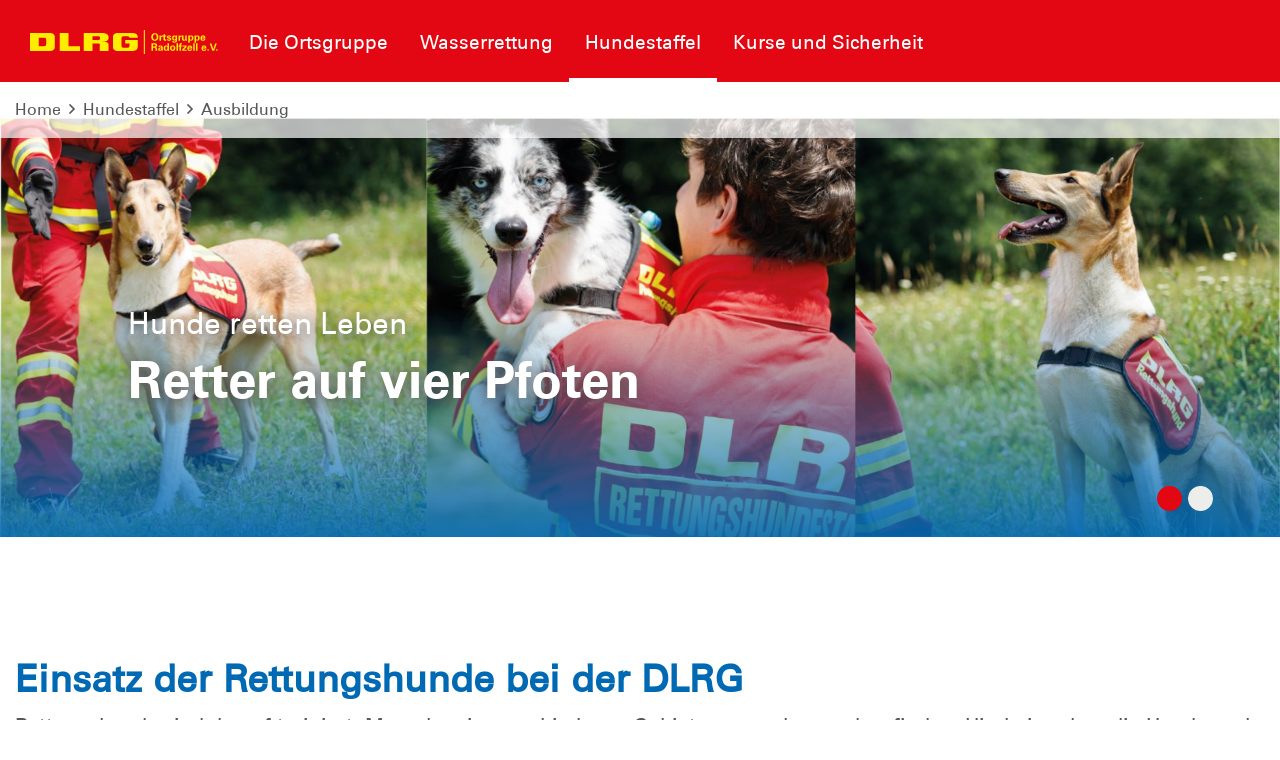

--- FILE ---
content_type: text/html; charset=utf-8
request_url: https://radolfzell.dlrg.de/hundestaffel/ausbildung/
body_size: 7815
content:
<!DOCTYPE html>
<html dir="ltr" lang="de-DE">
<head>

<meta charset="utf-8">
<!-- 
	Design and Development
		Jenko Sternberg Design GmbH
		Siedlerweg 18 / 38173 Apelnstedt
		web: www.jenkosternberg.de / email: info@jsdesign.de
		fon: +49 (0) 5333 94 77-10 / fax: +49 (0) 5333 94 77-44
	
	Development
	    DLRG Arbeitskreis IT
	    Im Niedernfeld 1-3
	    31542 Bad Nenndorf
	    web: dlrg.net / support: hilfe.dlrg.net

	This website is powered by TYPO3 - inspiring people to share!
	TYPO3 is a free open source Content Management Framework initially created by Kasper Skaarhoj and licensed under GNU/GPL.
	TYPO3 is copyright 1998-2026 of Kasper Skaarhoj. Extensions are copyright of their respective owners.
	Information and contribution at https://typo3.org/
-->



<title>Ausbildung | DLRG Ortsgruppe Radolfzell e.V.</title>
<meta name="generator" content="TYPO3 CMS" />
<meta name="twitter:card" content="summary" />


<link rel="stylesheet" href="/global/layout/2019/css/stamm.css?1768141705" media="all">
<link rel="stylesheet" href="/typo3temp/assets/css/7015c8c4ac5ff815b57530b221005fc6.css?1697920404" media="all">






<meta name="viewport" content="width=device-width, initial-scale=1.0, maximum-scale=2.0, minimum-scale=1.0, user-scalable=yes" /><!-- Page-ID:488365-->

        
                <link rel="shortcut icon" href="https://api.dlrg.net/logo/v1/stammverband/favicon?size=196&line1=Ortsgruppe&line2=Radolfzell+e.V." sizes="196x196">
                <link rel="shortcut icon" href="https://api.dlrg.net/logo/v1/stammverband/favicon?size=32&line1=Ortsgruppe&line2=Radolfzell+e.V." sizes="32x32">
                <link rel="shortcut icon" href="https://api.dlrg.net/logo/v1/stammverband/favicon?size=16&line1=Ortsgruppe&line2=Radolfzell+e.V." sizes="16x16">
                <link rel="apple-touch-icon" href="https://api.dlrg.net/logo/v1/stammverband/favicon?size=180&line1=Ortsgruppe&line2=Radolfzell+e.V." sizes="180x180">
                <link rel="apple-touch-icon" href="https://api.dlrg.net/logo/v1/stammverband/favicon?size=167&line1=Ortsgruppe&line2=Radolfzell+e.V." sizes="167x167">
                <link rel="apple-touch-icon" href="https://api.dlrg.net/logo/v1/stammverband/favicon?size=152&line1=Ortsgruppe&line2=Radolfzell+e.V." sizes="152x152">
                <meta name="msapplication-square70x70logo" content="https://api.dlrg.net/logo/v1/stammverband/favicon?size=70&line1=Ortsgruppe&line2=Radolfzell+e.V.">
                <meta name="msapplication-square150x150logo" content="https://api.dlrg.net/logo/v1/stammverband/favicon?size=150&line1=Ortsgruppe&line2=Radolfzell+e.V.">
                <meta name="msapplication-wide310x150logo" content="https://api.dlrg.net/logo/v1/stammverband/favicon?size=310&line1=Ortsgruppe&line2=Radolfzell+e.V.">
                <meta name="msapplication-square310x310logo" content="https://api.dlrg.net/logo/v1/stammverband/favicon?size=310&line1=Ortsgruppe&line2=Radolfzell+e.V.">
            

        
        <link rel="preload" href="/global/layout/2019/font/dlrg_regular.woff2" as="font" type="font/woff2" crossorigin>
        <link rel="preload" href="/global/layout/2019/font/dlrg_bold.woff2" as="font" type="font/woff2" crossorigin>
        <link rel="preload" href="/global/layout/2019/fontawesome/fa-solid-900.woff2" as="font" type="font/woff2" crossorigin>
        







    
<link rel="canonical" href="https://radolfzell.dlrg.de/hundestaffel/ausbildung/"/>
</head>
<body id="master">




<div class="page"><section class="teaser"><header id="main-header"><div class="metaNav clearfix" id="metamenu"><div class="container"><nav class="navbar navbar-expand-lg float-right"><ul class="navbar-nav mr-auto"></ul></nav></div></div><div class="container-fluid"><div class="container mainnav"><nav class="navbar navbar-expand-lg"><a class="navbar-brand" href="/"><img alt="" height="54" src="https://api.dlrg.net/logo/v1/stammverband/svg?line1=Ortsgruppe&amp;line2=Radolfzell+e.V." width="auto"></a><button aria-controls="navbarMainMenu" aria-expanded="false" aria-label="Toggle navigation" class="navbar-toggler" data-target="#navbarMainMenu" data-toggle="collapse" type="button"><span class="navbar-toggler-icon"></span></button><div class="collapse navbar-collapse" id="navbarMainMenu"><ul class="navbar-nav mr-auto"><li class="nav-item"><a class="nav-link" href="/die-ortsgruppe/"  title="Die Ortsgruppe"><p>Die Ortsgruppe</p></a><div class="navhover" style="display: none;"><div class="flex"><div class="subnavleft"><div class="image" style="background-image: url(/global/layout/2019/images/typo3/menu.jpg); background-repeat: no-repeat; background-size: auto 250px; width: 100%; height: 250px;"><div class="subnavTextBox"><span>Informiere dich!</span><p>
            Was die <b>DLRG</b> dir bietet
        </p></div></div><span class="title">Webmaster</span><p><i class="fa fa-envelope mr-2"></i><a class="email" href="mailto:webmaster@radolfzell.dlrg.de">
                    webmaster@radolfzell.dlrg.de
                </a></p></div><ul aria-labelledby="navbarDropdown" class="level2 subnav1"><li class="nav-item"><a class="dropdown-item" href="/die-ortsgruppe/vorstand/"  title="Vorstand"><p>Vorstand</p></a></li><li class="nav-item"><a class="dropdown-item" href="/die-ortsgruppe/mitgliedschaft/"  title="Mitgliedschaft"><p>Mitgliedschaft</p></a></li><li class="nav-item"><a class="dropdown-item" href="https://bez-bodensee-konstanz.dlrg.de/einsatztagebuch/einsatzliste/" target="_blank" rel="noopener noreferrer" title="Einsatz"><p>Einsatz</p></a></li><li class="nav-item"><a class="dropdown-item" href="/mitmachen/jugend/"  title="Jugend"><p>Jugend</p><span><i class="far fa-plus"></i></span></a><ul aria-labelledby="navbarDropdown" class="level3"><li class="nav-item"><a class="dropdown-item" href="/mitmachen/jugend/jugend-vorstand/"  title="Jugend-Vorstand"><p>Jugend-Vorstand</p></a></li><li class="nav-item"><a class="dropdown-item" href="/mitmachen/jugend/training/"  title="Training"><p>Training</p></a></li><li class="nav-item"><a class="dropdown-item" href="/mitmachen/jugend/aktivitaeten/"  title="Aktivitäten"><p>Aktivitäten</p></a></li></ul></li><li class="nav-item"><a class="dropdown-item" href="/die-ortsgruppe/jugend-einsatz-team/"  title="Jugend-Einsatz-Team"><p>Jugend-Einsatz-Team</p></a></li><li class="nav-item"><a class="dropdown-item" href="/ueber-uns/links/"  title="Links"><p>Links</p></a></li><li class="nav-item"><a class="dropdown-item" href="/ueber-uns/sponsoren/"  title="Sponsoren"><p>Sponsoren</p></a></li><li class="nav-item"><a class="dropdown-item" href="/spenden-und-unterstuetzung/"  title="Spenden und Unterstützung"><p>Spenden und Unterstützung</p></a></li><li class="nav-item"><a class="dropdown-item" href="/die-ortsgruppe/termine/"  title="Termine"><p>Termine</p></a></li><li class="nav-item"><a class="dropdown-item" href="/seeschwimmen/"  title="Seeschwimmen"><p>Seeschwimmen</p><span><i class="far fa-plus"></i></span></a><ul aria-labelledby="navbarDropdown" class="level3"><li class="nav-item"><a class="dropdown-item" href="/seeschwimmen/archiv/"  title="Archiv"><p>Archiv</p></a></li></ul></li></ul></div></div></li><li class="nav-item"><a class="nav-link" href="/wasserrettung/"  title="Wasserrettung"><p>Wasserrettung</p></a><div class="navhover" style="display: none;"><div class="flex"><div class="subnavleft"><div class="image" style="background-image: url(/global/layout/2019/images/typo3/menu.jpg); background-repeat: no-repeat; background-size: auto 250px; width: 100%; height: 250px;"><div class="subnavTextBox"><span>Informiere dich!</span><p>
            Was die <b>DLRG</b> dir bietet
        </p></div></div><span class="title">Webmaster</span><p><i class="fa fa-envelope mr-2"></i><a class="email" href="mailto:webmaster@radolfzell.dlrg.de">
                    webmaster@radolfzell.dlrg.de
                </a></p></div><ul aria-labelledby="navbarDropdown" class="level2 subnav1"><li class="nav-item"><a class="dropdown-item" href="/wasserrettung/rettungsboote/"  title="Rettungsboote"><p>Rettungsboote</p></a></li><li class="nav-item"><a class="dropdown-item" href="/wasserrettung/fahrzeuge/"  title="Fahrzeuge"><p>Fahrzeuge</p></a></li><li class="nav-item"><a class="dropdown-item" href="/wasserrettung/wachstationen/"  title="Wachstationen"><p>Wachstationen</p></a></li><li class="nav-item"><a class="dropdown-item" href="/wasserrettung/wachplan/"  title="Wachplan"><p>Wachplan</p></a></li></ul></div></div></li><li class="nav-item"><a class="nav-link selected" href="/hundestaffel/"  title="Hundestaffel"><p>Hundestaffel</p></a><div class="navhover" style="display: none;"><div class="flex"><div class="subnavleft"><div class="image" style="background-image: url(/global/layout/2019/images/typo3/menu.jpg); background-repeat: no-repeat; background-size: auto 250px; width: 100%; height: 250px;"><div class="subnavTextBox"><span>Informiere dich!</span><p>
            Was die <b>DLRG</b> dir bietet
        </p></div></div><span class="title">Webmaster</span><p><i class="fa fa-envelope mr-2"></i><a class="email" href="mailto:webmaster@radolfzell.dlrg.de">
                    webmaster@radolfzell.dlrg.de
                </a></p></div><ul aria-labelledby="navbarDropdown" class="level2 subnav1"><li class="nav-item"><a class="dropdown-item" href="/hundestaffel/unser-team/"  title="Unser Team"><p>Unser Team</p></a></li><li class="nav-item"><a class="dropdown-item selected" href="/hundestaffel/ausbildung/"  title="Ausbildung"><p>Ausbildung</p></a></li><li class="nav-item"><a class="dropdown-item" href="/hundestaffel/training/"  title="Training"><p>Training</p></a></li><li class="nav-item"><a class="dropdown-item" href="/hundestaffel/veranstaltungen/"  title="Veranstaltungen"><p>Veranstaltungen</p></a></li></ul></div></div></li><li class="nav-item"><a class="nav-link" href="/kurse-und-sicherheit/"  title="Kurse und Sicherheit"><p>Kurse und Sicherheit</p></a><div class="navhover" style="display: none;"><div class="flex"><div class="subnavleft"><div class="image" style="background-image: url(/global/layout/2019/images/typo3/menu.jpg); background-repeat: no-repeat; background-size: auto 250px; width: 100%; height: 250px;"><div class="subnavTextBox"><span>Informiere dich!</span><p>
            Was die <b>DLRG</b> dir bietet
        </p></div></div><span class="title">Webmaster</span><p><i class="fa fa-envelope mr-2"></i><a class="email" href="mailto:webmaster@radolfzell.dlrg.de">
                    webmaster@radolfzell.dlrg.de
                </a></p></div><ul aria-labelledby="navbarDropdown" class="level2 subnav1"><li class="nav-item"><a class="dropdown-item" href="/kurse-und-sicherheit/anmeldung/"  title="Anmeldung"><p>Anmeldung</p><span><i class="far fa-plus"></i></span></a><ul aria-labelledby="navbarDropdown" class="level3"><li class="nav-item"><a class="dropdown-item" href="/kurse-und-sicherheit/anmeldung/teilnahmebedingungen/"  title="Teilnahmebedingungen"><p>Teilnahmebedingungen</p></a></li></ul></li><li class="nav-item"><a class="dropdown-item" href="/kurse-und-sicherheit/schwimmausbildung/"  title="Schwimmausbildung"><p>Schwimmausbildung</p></a></li><li class="nav-item"><a class="dropdown-item" href="/kurse-und-sicherheit/rettungsschwimmausbildung/"  title="Rettungsschwimmausbildung"><p>Rettungsschwimmausbildung</p></a></li><li class="nav-item"><a class="dropdown-item" href="/kurse-und-sicherheit/trainingszeiten/"  title="Trainingszeiten"><p>Trainingszeiten</p></a></li><li class="nav-item"><a class="dropdown-item" href="/kurse-und-sicherheit/baderegeln-und-eisregeln/"  title="Baderegeln und Eisregeln"><p>Baderegeln und Eisregeln</p></a></li></ul></div></div></li></ul></div><form class="form-inline normal"><a class="openCloseSearch" href="#"><i class="fa fa-search"></i></a></form></nav></div><div class="container mainnav mobilenav"><nav class="navbar navbar-expand-lg" id="navhead"><a class="navbar-brand" href="/"><img alt="" height="54" src="https://api.dlrg.net/logo/v1/stammverband/svg?line1=Ortsgruppe&amp;line2=Radolfzell+e.V." width="auto"></a><button aria-controls="navbarMainMenuMobile" aria-expanded="false" aria-label="Toggle navigation"
                            class="navbar-toggler" data-target="#navbarMainMenuMobile"
                            data-toggle="collapse" type="button"><span class="navbar-toggler-icon"></span></button><form class="form-inline normal"></form></nav><div class="collapse navbar-collapsed" id="navbarMainMenuMobile"><ul class="navbar-nav mr-auto"><li class="nav-item"><a class="nav-link" href="/die-ortsgruppe/"  title="Die Ortsgruppe"><p>Die Ortsgruppe</p></a><ul aria-labelledby="navbarDropdown" class="dropdown-menu level2"><li class="nav-item"><a class="dropdown-item back" href="#"><i class="fa fa-angle-left"></i> Zurück</a></li><li class="nav-item"><a class="dropdown-item" href="/die-ortsgruppe/vorstand/"  title="Vorstand"><p>Vorstand</p></a></li><li class="nav-item"><a class="dropdown-item" href="/die-ortsgruppe/mitgliedschaft/"  title="Mitgliedschaft"><p>Mitgliedschaft</p></a></li><li class="nav-item"><a class="dropdown-item" href="https://bez-bodensee-konstanz.dlrg.de/einsatztagebuch/einsatzliste/" target="_blank" rel="noopener noreferrer" title="Einsatz"><p>Einsatz</p></a></li><li class="nav-item"><a class="dropdown-item" href="/mitmachen/jugend/"  title="Jugend"><p>Jugend</p></a><ul aria-labelledby="navbarDropdown" class="level3"><li class="nav-item"><a class="dropdown-item back" href="#"><i class="fa fa-angle-left"></i> Zurück</a></li><li class="nav-item"><a class="dropdown-item" href="/mitmachen/jugend/jugend-vorstand/"  title="Jugend-Vorstand"><p>Jugend-Vorstand</p></a></li><li class="nav-item"><a class="dropdown-item" href="/mitmachen/jugend/training/"  title="Training"><p>Training</p></a></li><li class="nav-item"><a class="dropdown-item" href="/mitmachen/jugend/aktivitaeten/"  title="Aktivitäten"><p>Aktivitäten</p></a></li></ul><span><i class="fa fa-angle-right"></i></span></li></li><li class="nav-item"><a class="dropdown-item" href="/die-ortsgruppe/jugend-einsatz-team/"  title="Jugend-Einsatz-Team"><p>Jugend-Einsatz-Team</p></a></li><li class="nav-item"><a class="dropdown-item" href="/ueber-uns/links/"  title="Links"><p>Links</p></a></li><li class="nav-item"><a class="dropdown-item" href="/ueber-uns/sponsoren/"  title="Sponsoren"><p>Sponsoren</p></a></li><li class="nav-item"><a class="dropdown-item" href="/spenden-und-unterstuetzung/"  title="Spenden und Unterstützung"><p>Spenden und Unterstützung</p></a></li><li class="nav-item"><a class="dropdown-item" href="/die-ortsgruppe/termine/"  title="Termine"><p>Termine</p></a></li><li class="nav-item"><a class="dropdown-item" href="/seeschwimmen/"  title="Seeschwimmen"><p>Seeschwimmen</p></a><ul aria-labelledby="navbarDropdown" class="level3"><li class="nav-item"><a class="dropdown-item back" href="#"><i class="fa fa-angle-left"></i> Zurück</a></li><li class="nav-item"><a class="dropdown-item" href="/seeschwimmen/archiv/"  title="Archiv"><p>Archiv</p></a></li></ul><span><i class="fa fa-angle-right"></i></span></li></li></ul><span><i class="fa fa-angle-right"></i></span></li></li><li class="nav-item"><a class="nav-link" href="/wasserrettung/"  title="Wasserrettung"><p>Wasserrettung</p></a><ul aria-labelledby="navbarDropdown" class="dropdown-menu level2"><li class="nav-item"><a class="dropdown-item back" href="#"><i class="fa fa-angle-left"></i> Zurück</a></li><li class="nav-item"><a class="dropdown-item" href="/wasserrettung/rettungsboote/"  title="Rettungsboote"><p>Rettungsboote</p></a></li><li class="nav-item"><a class="dropdown-item" href="/wasserrettung/fahrzeuge/"  title="Fahrzeuge"><p>Fahrzeuge</p></a></li><li class="nav-item"><a class="dropdown-item" href="/wasserrettung/wachstationen/"  title="Wachstationen"><p>Wachstationen</p></a></li><li class="nav-item"><a class="dropdown-item" href="/wasserrettung/wachplan/"  title="Wachplan"><p>Wachplan</p></a></li></ul><span><i class="fa fa-angle-right"></i></span></li></li><li class="nav-item"><a class="nav-link selected" href="/hundestaffel/"  title="Hundestaffel"><p>Hundestaffel</p></a><ul aria-labelledby="navbarDropdown" class="dropdown-menu level2"><li class="nav-item"><a class="dropdown-item back" href="#"><i class="fa fa-angle-left"></i> Zurück</a></li><li class="nav-item"><a class="dropdown-item" href="/hundestaffel/unser-team/"  title="Unser Team"><p>Unser Team</p></a></li><li class="nav-item"><a class="dropdown-item selected" href="/hundestaffel/ausbildung/"  title="Ausbildung"><p>Ausbildung</p></a></li><li class="nav-item"><a class="dropdown-item" href="/hundestaffel/training/"  title="Training"><p>Training</p></a></li><li class="nav-item"><a class="dropdown-item" href="/hundestaffel/veranstaltungen/"  title="Veranstaltungen"><p>Veranstaltungen</p></a></li></ul><span><i class="fa fa-angle-right"></i></span></li></li><li class="nav-item"><a class="nav-link" href="/kurse-und-sicherheit/"  title="Kurse und Sicherheit"><p>Kurse und Sicherheit</p></a><ul aria-labelledby="navbarDropdown" class="dropdown-menu level2"><li class="nav-item"><a class="dropdown-item back" href="#"><i class="fa fa-angle-left"></i> Zurück</a></li><li class="nav-item"><a class="dropdown-item" href="/kurse-und-sicherheit/anmeldung/"  title="Anmeldung"><p>Anmeldung</p></a><ul aria-labelledby="navbarDropdown" class="level3"><li class="nav-item"><a class="dropdown-item back" href="#"><i class="fa fa-angle-left"></i> Zurück</a></li><li class="nav-item"><a class="dropdown-item" href="/kurse-und-sicherheit/anmeldung/teilnahmebedingungen/"  title="Teilnahmebedingungen"><p>Teilnahmebedingungen</p></a></li></ul><span><i class="fa fa-angle-right"></i></span></li></li><li class="nav-item"><a class="dropdown-item" href="/kurse-und-sicherheit/schwimmausbildung/"  title="Schwimmausbildung"><p>Schwimmausbildung</p></a></li><li class="nav-item"><a class="dropdown-item" href="/kurse-und-sicherheit/rettungsschwimmausbildung/"  title="Rettungsschwimmausbildung"><p>Rettungsschwimmausbildung</p></a></li><li class="nav-item"><a class="dropdown-item" href="/kurse-und-sicherheit/trainingszeiten/"  title="Trainingszeiten"><p>Trainingszeiten</p></a></li><li class="nav-item"><a class="dropdown-item" href="/kurse-und-sicherheit/baderegeln-und-eisregeln/"  title="Baderegeln und Eisregeln"><p>Baderegeln und Eisregeln</p></a></li></ul><span><i class="fa fa-angle-right"></i></span></li></li></ul></div></div></div><div class="breadcrumb-nav container-fluid position-absolute"><div class="container mw-100"><nav aria-label="breadcrumb"><ol class="float-left breadcrumb"><li class="breadcrumb-item"><a href="/">Home</a></li><li><i class="far fa-angle-right pl-2 pr-2"></i></li><li class="breadcrumb-item float-left"><a href="/hundestaffel/">Hundestaffel</a><li><li><i class="far fa-angle-right pl-2 pr-2"></i></li><li class="breadcrumb-item float-left"><a href="/hundestaffel/ausbildung/">Ausbildung</a><li></ol></nav></div></div></header><div class="container-fluid"><div class="carousel slide carousel-fade" data-ride="carousel" id="headerCarousel"><ol class="carousel-indicators"><li class="active" data-slide-to="0" data-target="#headerCarousel"></li><li class="" data-slide-to="1" data-target="#headerCarousel"></li></ol><div class="carousel-inner slider-100"><div class="carousel-item  active"><picture><source media="(max-width: 500px)" srcset="/fileadmin/groups/1010110/Hundestaffel/csm_Header_Hunde_retten_Leben_DLRG_Rettungshunde_5dfa190c79.jpg" /><source media="(max-width: 992px)" srcset="/fileadmin/groups/1010110/Hundestaffel/csm_Header_Hunde_retten_Leben_DLRG_Rettungshunde_5dfa190c79.jpg" /><source media="(max-width: 1500px)" srcset="/fileadmin/groups/1010110/Hundestaffel/csm_Header_Hunde_retten_Leben_DLRG_Rettungshunde_5dfa190c79.jpg" /><source srcset="/fileadmin/groups/1010110/Hundestaffel/csm_Header_Hunde_retten_Leben_DLRG_Rettungshunde_5dfa190c79.jpg" /><img src="/fileadmin/groups/1010110/Hundestaffel/csm_Header_Hunde_retten_Leben_DLRG_Rettungshunde_5dfa190c79.jpg" alt="" /></picture><div class="imgGradient"></div><div class="carousel-caption d-md-block"
                                         style="max-width:80%;"><p>Hunde retten Leben</p><p class="slideHeader">Retter auf vier Pfoten</p></div></div><div class="carousel-item "><picture><source media="(max-width: 500px)" srcset="/fileadmin/groups/1010110/Hundestaffel/csm_Divider_DLRG_Rettungshunde_Bodensee_ca5d3658ed.jpg" /><source media="(max-width: 992px)" srcset="/fileadmin/groups/1010110/Hundestaffel/csm_Divider_DLRG_Rettungshunde_Bodensee_ca5d3658ed.jpg" /><source media="(max-width: 1500px)" srcset="/fileadmin/groups/1010110/Hundestaffel/csm_Divider_DLRG_Rettungshunde_Bodensee_ca5d3658ed.jpg" /><source srcset="/fileadmin/groups/1010110/Hundestaffel/csm_Divider_DLRG_Rettungshunde_Bodensee_ca5d3658ed.jpg" /><img src="/fileadmin/groups/1010110/Hundestaffel/csm_Divider_DLRG_Rettungshunde_Bodensee_ca5d3658ed.jpg" alt="" /></picture><div class="imgGradient"></div><div class="carousel-caption d-md-block"
                                         style="max-width:80%;"><p></p><p class="slideHeader"></p></div></div></div></div></div></section><div class="sticky-contact sticky-seite sticky-animation"><div class="icon"><img alt="Kontakt" src="/global/layout/2019/images/contact-blue.svg"></div><div class="content"><div class="sticky"><div class="container-fluid"><div class="row no-gutters"><div class="col-12"><h3 class="headline redBox bgRed textYellow teaser">Nimm Kontakt auf</h3><p class="pl-4"> Vollständige Liste der Ansprechpartner der <strong>
                        DLRG Ortsgruppe Radolfzell e.V.
                        </strong> findest du hier .
                </p></div><div class="col-12  text-center pt-4 border-right"><a href="mailto:webmaster@radolfzell.dlrg.de"><div class="iconContent"><img alt="Kontakt-Icon" src="/global/layout/2019/images/envelope_blue.svg"></div><p class="textBlue">Kontakt</p></a><p class="">Schreib uns eine
                            <a href="mailto:webmaster@radolfzell.dlrg.de">
                                E-Mail
                            </a>
                            mit Fragen, Kommentaren oder Feedback.
                        </p></div></div></div></div></div></div><!-- MAIN CONTENT --><main id="main-content"><!--TYPO3SEARCH_begin--><div id="c1494124" class="frame frame-default frame-type-dlrgsvtmpl2019_grid1spaltecrop frame-layout-0 frame-space-before-medium"><div class="position-relative overflow-hidden"><div class="container"><div class="row grid100"><div class="col-12"><div class="container"><div class="frame frame-default frame-type-text frame-layout-0 frame-space-before-medium"
                     id="c1344675"><h2 class="">
                Einsatz der Rettungshunde bei der DLRG
            </h2><p>Rettungshunde sind darauf trainiert, Menschen in verschiedenen Gebieten zu suchen und zu finden. Hierbei suchen die Hunde nach menschlicher Witterung. Sie ermöglichen so ein schnelles Auffinden der Opfer. Der Einsatz der Rettungshunde in der DLRG erfolgt in diesen Bereichen:</p><ul><li>Wasserortung</li><li>Uferrand- und Flächensuche</li><li>Mantrailing</li><li>Suche in hochwassergefährdeten Gebäuden und Trümmern</li></ul><p>Weitere Information: <a href="https://baden.dlrg.de/fileadmin/groups/1000000/Allgemein_Downloads/Flyer_Rettungshunde_2018_ohne_Beschnitt.pdf" title="Flyer" target="_blank">Flyer Rettungshunde DLRG Baden</a></p></div></div><div class="container"><div class="frame frame-default frame-type-text frame-layout-0 frame-space-before-medium"
                     id="c1344685"><h2 class="">
                Ausbildung des Hundeführers
            </h2><p>Rettungshundearbeit bedeutet Teamarbeit zwischen Hund und Hundeführer. Die Ausbildung zum Rettungshund dauert etwa zwei Jahre und die Prüfung muss alle zwei Jahre wiederholt werden. Die Aufrechterhaltung der Einsatzfähigkeit erfordert weiterhin regelmäßiges Training.</p><p>Die Hundeführer müssen während ihrer Ausbildung folgende Qualifikationen erwerben:</p><ul><li>Deutsches Rettungsschwimmabzeichen (DRSA) Silber für alle Rettungshundeführer</li><li>Sanitätsausbildung (SAN B)</li><li>Funkausbildung</li><li>Basisausbildung Einsatzdienste</li><li>Ausbildung Erste Hilfe am Hund</li><li>Kenntnisse in Kynologie</li><li>Ausbildung Orientierung (Karte, Kompass, GPS)</li><li>Kenntnisse in Einsatz- und Suchtaktiken</li><li>Umgang mit (post)traumatischen Belastungen</li></ul></div></div><div class="container"><div class="frame frame-default frame-type-text frame-layout-0 frame-space-before-medium"
                     id="c1344676"><h2 class="">
                Ausbildung bei der Rettungshundestaffel Radolfzell
            </h2><p>Bei der DLRG Radolfzell kommen Rettungshunde bei der <strong>Flächen- und Uferrandsuche</strong> zum Einsatz.</p></div></div><div class="container"><div class="frame frame-default frame-type-text frame-layout-0 frame-space-before-medium"
                     id="c1344682"><h2 class="">
                Uferrand- &amp; Flächensuche
            </h2><p>Der frei „stöbernde“ Rettungshund sucht im Uferbereich oder im freien Gelände / Wald nach menschlichem Geruch und zeigt gefundene Personen durch Verbellen („Verbeller“) oder durch Heranholen des Hundeführers („Rückverweiser“ oder „Freiverweiser“ bzw. „Bringsler“) an.<br> Der Vorteil des Rettungshundes liegt hier insbesondere in seiner Schnelligkeit und der Tatsache, dass er menschlichen Geruch über längere Strecken wahrnehmen kann.<br> Somit kann der Rettungshund in der DLRG große Gebiete, schlecht einsehbare oder teilweise gar nicht begehbare Bereiche, z.B. Uferränder besonders effektiv absuchen.</p></div></div><div class="container"><div class="frame frame-default frame-type-text frame-layout-0 frame-space-before-medium"
                     id="c1494126"><p><strong>Bei Interesse an der Flächen- und Uferrandsuche nehmen Sie <a href="mailto:rettungshunde@radolfzell.dlrg.de" title="rettungshunde@radolfzell.dlrg.de">Kontakt per E-Mail</a> mit uns auf.</strong></p></div></div></div></div></div></div></div><div id="c1597263" class="frame frame-default frame-type-dlrgsvtmpl2019_grid1spaltecrop frame-layout-0 frame-space-before-large"><div class="position-relative overflow-hidden"><div class="container"><div class="row grid100"><div class="col-12"><div id="c1354914" class="frame frame-default frame-type-header frame-layout-0 frame-space-before-medium"><h2 class="">
                Weitere Ausbildungssparten im Bezirk Konstanz
            </h2></div><div class="container"><div class="frame frame-default frame-type-text frame-layout-0 frame-space-before-medium"
                     id="c1597264"><h2>Wasserortung</h2><p>Der Wasserortungshund wird zur Unterstützung der Einsatztaucher eingesetzt. Ein auf menschlichen Geruch und Leichengeruch konditionierter Rettungshund, der mit dem Boot über das Wasser gefahren wird, zeigt unter Berücksichtigung der physikalischen Umweltbedingungen (Wind, Strömung, Temperatur) den Ort an, an dem der Geruch einer unter Wasser befindlichen Person aus dem Wasser aufsteigt. Es gibt dokumentierte Funde bis 38m Wassertiefe.<br> Die Wasserortung grenzt das Suchgebiet ein, so dass Einsatztaucher effektiver und ressourcensparender eingesetzt werden können. Idealerweise wird die Wasserortung immer mit einer Uferrand- &amp; Flächensuche verbunden.</p><p><strong>Bei Interesse an der Wasserortung nehmen Sie Kontakt zur DLRG-Ortsgruppe Bodman-Ludwigshafen auf:&nbsp;<a href="https://bodman.dlrg.de/die-ortsgruppe/kontakt/" title="Kontaktformular" target="_blank" rel="noreferrer">Kontaktformular</a></strong></p><h2>Mantrailing / Personenspürhund</h2><p>Anhand eines vom Hundeführer gesicherten Geruchsgegenstandes verfolgt der Mantrailer / Personenspürhund die Spur einer bestimmten Person. Er orientiert sich dabei an den vom Menschen hinterlassenen Geruchsspuren aus feinsten Körperzellen, Hautschuppen, Haaren und ähnlichem (pro Minute verliert der Mensch ca. 40.000 abgestorbene Körperzellen).<br> Wichtig hierbei ist die Gewinnung eines möglichst „geruchsreinen“ Gegenstandes, der nicht mit dem Geruch anderer Personen kontaminiert ist. Ansatzpunkt ist dabei der letzte gesicherte Aufenthaltsort der vermissten Person, beispielsweise Wohnung oder Fahrzeug.<br> Somit kann der Mantrailer Hinweise liefern, in welche Richtung die vermisste Person sich bewegt hat. Die Kombination von Personenspürhunden und Flächensuchhunden ist bei der Suche nach vermissten Personen am effektivsten.</p><p><strong>Bei Interesse an der Wasserortung nehmen Sie Kontakt zur DLRG-Ortsgruppe Bodman-Ludwigshafen auf:&nbsp;<a href="https://bodman.dlrg.de/die-ortsgruppe/kontakt/" title="Kontaktformular" target="_blank" rel="noreferrer">Kontaktformular</a></strong></p></div></div></div></div></div></div></div><!--TYPO3SEARCH_end--></main><!-- hidden template for cookie consent --><div class="cc-d-none" id="cc-template"><div class="cc-popup"><div class="cc-content"><h2>Diese Website benutzt Cookies.</h2><p>Diese Webseite nutzt Tracking-Technologie, um die Zahl der Besucher zu ermitteln und um unser Angebot
                stetig verbessern zu können.</p><div class="cc-button-wrapper"><button id="cc-allow-all">Einverstanden</button><button id="cc-deny-all">Nicht einverstanden</button><button id="cc-show-details">mehr erfahren</button></div><div class="cc-d-none" id="cc-details"><div class="cc-d-none" id="cc-essential"><h2>Wesentlich</h2><table></table><!-- TODO: Remove Checkbox here and in JS-File --><p><input disabled id="cc-essential-check" type="checkbox"/><label for="cc-essential-check">zustimmen</label></p></div><div class="cc-d-none" id="cc-statistical"><h2>Statistik</h2><table></table><p><input id="cc-statistical-check" type="checkbox"/><label for="cc-statistical-check">zustimmen</label></p></div><div class="cc-d-none" id="cc-marketing"><h2>Marketing</h2><table></table><p><input id="cc-marketing-check" type="checkbox"/><label for="cc-marketing-check">zustimmen</label></p></div><button class="cc-d-none" id="cc-save">Speichern</button></div><p>Die Auswahl (auch die Ablehnung) wird dauerhaft gespeichert. Über die <a href="/impressum-und-datenschutz/">Datenschutzseite</a> lässt sich die Auswahl zurücksetzen.</p></div></div></div><!-- / hidden template for cookie consent --><!-- Footer --><footer class="page-footer"><!-- Footer Links --><div class="container sitebar"><div class="row"><div class="col-sm-6 col-lg-8 col-12"><div class="container-fluid"><nav class="row"><ul class="navbar-nav col-12"><div class="row"><li class="nav-item col-xl col-lg-6 col-12"><a class="nav-link" href="/die-ortsgruppe/"  title="Die Ortsgruppe"><p>Die Ortsgruppe</p></a><ul><li><a  href="/die-ortsgruppe/vorstand/"  title="Vorstand"><p>Vorstand</p></a></li><li><a  href="/die-ortsgruppe/mitgliedschaft/"  title="Mitgliedschaft"><p>Mitgliedschaft</p></a></li><li><a  href="https://bez-bodensee-konstanz.dlrg.de/einsatztagebuch/einsatzliste/" target="_blank" rel="noopener noreferrer" title="Einsatz"><p>Einsatz</p></a></li><li><a  href="/mitmachen/jugend/"  title="Jugend"><p>Jugend</p></a></li><li><a  href="/die-ortsgruppe/jugend-einsatz-team/"  title="Jugend-Einsatz-Team"><p>Jugend-Einsatz-Team</p></a></li><li><a  href="/ueber-uns/links/"  title="Links"><p>Links</p></a></li><li><a  href="/ueber-uns/sponsoren/"  title="Sponsoren"><p>Sponsoren</p></a></li><li><a  href="/spenden-und-unterstuetzung/"  title="Spenden und Unterstützung"><p>Spenden und Unterstützung</p></a></li><li><a  href="/die-ortsgruppe/termine/"  title="Termine"><p>Termine</p></a></li><li><a  href="/seeschwimmen/"  title="Seeschwimmen"><p>Seeschwimmen</p></a></li></ul></li><li class="nav-item col-xl col-lg-6 col-12"><a class="nav-link" href="/wasserrettung/"  title="Wasserrettung"><p>Wasserrettung</p></a><ul><li><a  href="/wasserrettung/rettungsboote/"  title="Rettungsboote"><p>Rettungsboote</p></a></li><li><a  href="/wasserrettung/fahrzeuge/"  title="Fahrzeuge"><p>Fahrzeuge</p></a></li><li><a  href="/wasserrettung/wachstationen/"  title="Wachstationen"><p>Wachstationen</p></a></li><li><a  href="/wasserrettung/wachplan/"  title="Wachplan"><p>Wachplan</p></a></li></ul></li><li class="nav-item col-xl col-lg-6 col-12"><a class="nav-link selected" href="/hundestaffel/"  title="Hundestaffel"><p>Hundestaffel</p></a><ul><li><a  href="/hundestaffel/unser-team/"  title="Unser Team"><p>Unser Team</p></a></li><li><a class=" selected" href="/hundestaffel/ausbildung/"  title="Ausbildung"><p>Ausbildung</p></a></li><li><a  href="/hundestaffel/training/"  title="Training"><p>Training</p></a></li><li><a  href="/hundestaffel/veranstaltungen/"  title="Veranstaltungen"><p>Veranstaltungen</p></a></li></ul></li><li class="nav-item col-xl col-lg-6 col-12"><a class="nav-link" href="/kurse-und-sicherheit/"  title="Kurse und Sicherheit"><p>Kurse und Sicherheit</p></a><ul><li><a  href="/kurse-und-sicherheit/anmeldung/"  title="Anmeldung"><p>Anmeldung</p></a></li><li><a  href="/kurse-und-sicherheit/schwimmausbildung/"  title="Schwimmausbildung"><p>Schwimmausbildung</p></a></li><li><a  href="/kurse-und-sicherheit/rettungsschwimmausbildung/"  title="Rettungsschwimmausbildung"><p>Rettungsschwimmausbildung</p></a></li><li><a  href="/kurse-und-sicherheit/trainingszeiten/"  title="Trainingszeiten"><p>Trainingszeiten</p></a></li><li><a  href="/kurse-und-sicherheit/baderegeln-und-eisregeln/"  title="Baderegeln und Eisregeln"><p>Baderegeln und Eisregeln</p></a></li></ul></li></div></ul></nav></div></div><div class="col-sm-6 col-lg-4"><div class="adress"><h5>
        DLRG - Deutsche<br/>Lebens-Rettungs-Gesellschaft<br/>Ortsgruppe Radolfzell e.V.
    </h5>
    
        DLRG Ortgruppe Radolfzell e.V.
        <br/>
        Sparkasse Hegau-Bodensee<br/>
        IBAN: DE03 6925 0035 0004 0040 32
        
            <br/>BIC: SOLADES1SNG
        
        
    
</div><div class="social-media py-3"><h5><b>DLRG</b> in den sozialen Netzwerken</h5><a rel="noopener noreferrer" target="_blank" href="https://www.facebook.com/rettungshundedlrgradolfzell/"><i class="fab blue fa-facebook-f"></i></a><a rel="noopener noreferrer" target="_blank" href="https://www.instagram.com/dlrg_radolfzell/"><i class="fab blue fa-instagram"></i></a></div></div></div></div><div class="container text-left py-3 pr-3"></div><div class="container-fluid bauchbinde py-3 pr-3"><img height="54" loading="lazy" src="/global/layout/2019/images/DLRG-Logo.svg" width="auto"></div><div class="container"><div class="row"><div class="col-sm-6 col-lg-4"><nav class="navbar navbar-default navbar-expand-lg"><div class="navbar-collapse footerNav" id="navbarColor01"><ul class="navbar-nav mr-auto"><li class="nav-item"><a class="nav-link" href="/impressum-und-datenschutz/">Impressum</a></li><li class="nav-item"><a class="nav-link" href="/impressum-und-datenschutz/">Datenschutz</a></li><li class="nav-item"><a class="nav-link" href="/sitemap/">Sitemap</a></li></ul></div></nav></div><div class="col-sm-6 col-lg-8 col-12"><nav class="navbar navbar-default navbar-expand-lg linksGld"><div class="navbar-collapse footerNav" id="navbarColor01"><ul class="navbar-nav mr-auto"><li class="nav-item"><a class="nav-link" href="https://dlrg.de" rel="noopener noreferrer" target="_blank">Bundesverband</a></li><li class="nav-item"><a class="nav-link" rel="noopener noreferrer" target="_blank" href="https://baden.dlrg.de">
                            Landesverband Baden e.V.
                        </a></li><li class="nav-item"><a class="nav-link" rel="noopener noreferrer" target="_blank" href="https://bez-bodensee-konstanz.dlrg.de">
                            Bezirk Bodensee-Konstanz e.V.
                        </a></li></ul></div></nav></div></div></div></footer></div><!--JS laden--><!-- TODO: Remve script Tag if Internet Explorer is dead --><script>
        (function () {
            let hideDeprecatedWarning = !sessionStorage.getItem("hideDeprecatedWarning");
            let internetExplorer = !(!window.document.documentMode);
            if (hideDeprecatedWarning && internetExplorer) {
                var script = document.createElement("script");
                script.src = "/global/layout/2019/js/deprecated-browser.js"
                document.head.appendChild(script);
            }
        }());
    </script>

<script src="/global/layout/2019/js/main.js?1761121085" type="text/javascript"></script>
<script>
/*<![CDATA[*/
/*svtmpl*/
document.addEventListener('DOMContentLoaded', function () {
        var cookieConsent = new CookieConsent();
cookieConsent.run();
        });

/*]]>*/
</script>

</body>
</html>

--- FILE ---
content_type: image/svg+xml
request_url: https://api.dlrg.net/logo/v1/stammverband/svg?line1=Ortsgruppe&line2=Radolfzell+e.V.
body_size: 8307
content:
<?xml version="1.0"?><svg xmlns="http://www.w3.org/2000/svg" id="Logo" version="1.1" viewBox="0 0 334.445 50"><rect id="Hintergrund" height="50" fill="#e30613" width="334.445"/><g id="Wortmarke"><path id="D" d="M37,22.27v5.4c0,.89.13,3.14-1.28,3.74-1.81.76-3.13.51-5,.54H24.54V18h6.24c1.83,0,3.14-.22,4.95.55C37.14,19.13,37,21.38,37,22.27Zm.7,17.65c3.78,0,7.91.32,10.62-1s3.21-4.78,3.21-6.58V17.67c0-1.81-.48-5.27-3.21-6.58s-6.83-1-10.62-1H10V39.93H37.71" fill-rule="evenodd" fill="#ffed00"/><path id="L" d="M59.76,39.93V10.05H74.31V32h19v8H59.76" fill="#ffed00"/><path id="R" d="M114.39,15.33h6.29c2,0,3.52-.16,4.88.47A2.48,2.48,0,0,1,127,18.59a2.58,2.58,0,0,1-1.43,2.82c-1.45.63-2.5.46-4.88.46h-6.29V15.33ZM99.84,39.93V10.05h27.49c3.17,0,6.76-.26,9.34.94,2.92,1.37,4.51,2.94,4.51,6.22l0,.8c0,2.56-1.07,3.89-3.21,5.26s-4.71,1.57-9.69,1.57h6a11,11,0,0,1,4.87,1,4.11,4.11,0,0,1,2.07,3.32V39.93H126.62V30.47c0-.91.07-2.39-1.22-2.8s-2.29-.31-4.54-.36h-6.47V39.93H99.84" fill-rule="evenodd" fill="#ffed00"/><path id="G" d="M169.14,21.87h20.77V33.29a6.33,6.33,0,0,1-4.49,6c-3,.84-6,.65-9.34.65H162.2c-4.6.06-8.52.4-10.9-1.25a6.51,6.51,0,0,1-2.93-5.39V16.69c0-2.31,1.27-4,3-5.37,2.06-1.7,6.34-1.27,10.87-1.27h13.88c5.47,0,9.08,0,11.1,1.45C190.26,13.7,190,18,190,18H176.05c-.44-2.16-1.67-2.72-4.49-2.72H167.1c-3.06,0-4.2,1-4.18,2.82V31.36c0,1.59.23,2.29,1.47,2.89,1,.49,2.63.41,4.53.41h3.53c3.34,0,3.63-1.82,3.63-3.81V27.31h-6.94V21.87" fill="#ffed00"/></g><rect id="Trenner" x="200" y="5" width="1.82" height="40" fill="#ffed00"/><path fill="#ffed00" d="M217.124,12.38q-1.836,0.901-1.836,4.1735t1.717,4.2585q0.51,0.306,1.428,0.306q1.496,0,2.295-1.139q0.374-0.544,0.6035-1.4195t0.2295-1.6915q0-3.247-1.428-4.25q-0.731-0.527-1.581-0.527t-1.428,0.289z M212.585,17.786q-0.051-0.578-0.051-1.4025t0.2975-2.006t0.9945-2.0995q1.547-2.074,4.607-2.074q3.706,0,5.117,2.856q0.765,1.547,0.765,3.5785t-0.9095,3.7485t-2.9495,2.363q-0.969,0.306-2.125,0.306q-2.635,0-4.284-1.683q-1.258-1.292-1.462-3.587z M226.151,16.273q0-0.833-0.119-2.142l2.363,0l0.051,1.649q0.323-0.748,0.748-1.088q0.731-0.578,1.904-0.578l0.272,0l0,2.261q-0.306-0.034-0.595-0.034q-1.207,0.017-1.717,0.612q-0.272,0.323-0.3315,0.7395t-0.0595,0.8245l0,4.233l-2.516,0l0-6.477z M235.9685,20.948q0.2295,0.085,0.6885,0.085t0.816-0.051l0,1.649q-0.986,0.272-1.938,0.272q-1.649,0-2.227-0.901q-0.323-0.51-0.323-1.411l0-4.709l-1.649,0l0-1.666l1.649,0l0-1.683l2.499-0.918l0,2.601l2.04,0l0,1.666l-2.04,0l0,3.876q0,0.68,0.1275,0.8925t0.357,0.2975z M243.338,16.494q-0.102-1.02-1.224-1.02q-0.51,0-0.85,0.2295t-0.34,0.646t0.306,0.5695t0.867,0.306l1.547,0.425q2.295,0.629,2.295,2.397q0,1.207-1.037,2.0825t-2.9325,0.8755t-2.9155-1.054q-0.425-0.442-0.5185-0.9095t-0.1105-0.7735l2.363,0q0.034,0.493,0.272,0.731q0.442,0.442,1.139,0.442t1.02-0.3145t0.323-0.6545t-0.2295-0.578t-0.9605-0.442l-1.564-0.425q-0.85-0.221-1.275-0.544q-0.901-0.697-0.901-1.887t1.0455-1.9125t2.7115-0.7225q2.193,0,2.975,1.411q0.255,0.476,0.289,1.122l-2.295,0z M250.393,20.54q0.34,0.323,0.986,0.323q1.088,0,1.53-1.088q0.221-0.544,0.221-1.479q0-2.499-1.717-2.499q-0.714,0-1.224,0.595t-0.51,2.0315t0.714,2.1165z M255.561,22.665q0,3.468-4.114,3.468q-1.598,0-2.3205-0.34t-1.1475-0.8925t-0.476-1.5215l2.414,0q0.085,0.459,0.238,0.68q0.391,0.51,1.1135,0.51t1.1475-0.272q0.595-0.374,0.646-1.547q0.034-0.68,0.034-1.343q-0.799,1.02-1.802,1.139q-0.306,0.034-0.51,0.034q-1.751,0-2.686-1.258t-0.935-2.9835t0.9605-2.975t2.7115-1.2495q1.02,0,1.683,0.476q0.289,0.187,0.4505,0.3995t0.2635,0.3485l0.085-1.139l2.363,0q-0.119,1.19-0.119,2.125l0,6.341z M257.924,16.273q0-0.833-0.119-2.142l2.363,0l0.051,1.649q0.323-0.748,0.748-1.088q0.731-0.578,1.904-0.578l0.272,0l0,2.261q-0.306-0.034-0.595-0.034q-1.207,0.017-1.717,0.612q-0.272,0.323-0.3315,0.7395t-0.0595,0.8245l0,4.233l-2.516,0l0-6.477z M271.915,22.121q0.051,0.51,0.068,0.629l-2.448,0l-0.085-1.139q-0.408,0.544-0.748,0.799q-0.765,0.561-1.7085,0.561t-1.6235-0.34q-1.513-0.765-1.581-2.499q-0.017-0.425-0.017-0.629l0-5.338l2.55,0l0,5.117q0,0.85,0.136,1.19q0.306,0.697,1.3005,0.697t1.3175-0.799q0.204-0.476,0.204-1.87l0-4.335l2.584,0l0,5.661q0.051,2.091,0.051,2.108l0,0.187z M277.406,20.88q0.357,0.34,1.1645,0.34t1.275-0.782t0.4675-2.057q0-1.768-0.833-2.482q-0.34-0.289-0.765-0.289q-0.901,0-1.428,0.612q-0.68,0.782-0.68,2.346t0.799,2.312z M279.123,22.869q-1.496,0-2.397-1.105l0,4.284l-2.567,0l0-11.883l2.448,0l0.068,1.224q0.782-1.394,2.533-1.394t2.703,1.156t0.952,3.1025t-0.9775,3.281t-2.7625,1.3345z M287.793,20.88q0.357,0.34,1.1645,0.34t1.275-0.782t0.4675-2.057q0-1.768-0.833-2.482q-0.34-0.289-0.765-0.289q-0.901,0-1.428,0.612q-0.68,0.782-0.68,2.346t0.799,2.312z M289.51,22.869q-1.496,0-2.397-1.105l0,4.284l-2.567,0l0-11.883l2.448,0l0.068,1.224q0.782-1.394,2.533-1.394t2.703,1.156t0.952,3.1025t-0.9775,3.281t-2.7625,1.3345z M300.237,17.514q0-1.122-0.646-1.666q-0.306-0.255-0.782-0.255q-0.85,0-1.2495,0.5865t-0.4335,1.3345l3.111,0z M297.041,19.095q0,0.867,0.1955,1.3005t0.544,0.714t0.918,0.2805t0.986-0.238t0.6035-0.952l2.295,0q-0.068,0.561-0.1955,0.9605t-0.6205,0.9095q-0.969,1.003-3.009,1.003q-1.258,0-2.278-0.51q-0.408-0.204-0.748-0.561q-1.105-1.139-1.105-3.349q0-2.839,1.785-4.063q1.037-0.714,2.5585-0.714t2.686,1.139t1.1645,3.451q0,0.357-0.017,0.629l-5.763,0z M215.441,32.631l2.125,0q0.918,0,1.343-0.34q0.68-0.544,0.68-1.428q0-0.629-0.2295-0.9435t-0.476-0.4845t-0.646-0.204t-1.0285-0.034l-1.768,0l0,3.434z M212.84,27.259l4.709,0q1.445,0,1.955,0.085q1.105,0.187,1.734,0.714q1.105,0.935,1.105,2.4055t-1.054,2.2865q-0.425,0.34-0.8585,0.493t-0.6545,0.221q1.241,0.119,1.717,0.884q0.221,0.357,0.3315,0.952t0.306,2.0655t0.3485,1.751t0.255,0.4335l-2.907,0q-0.085-0.408-0.323-2.193t-0.34-2.057q-0.153-0.459-0.578-0.629q-0.204-0.085-0.748-0.085l-2.312,0l0,4.964l-2.686,0l0-12.291z M229.092,35.504l-0.51-0.034l-0.17,0t-0.595,0.068q-1.496,0.238-1.496,1.36q0,0.476,0.238,0.731q0.425,0.493,1.0115,0.493t1.0455-0.493q0.34-0.408,0.408-0.918t0.068-1.207z M231.489,37.374q0,1.241,0.204,2.176l-2.278,0q-0.085-0.493-0.085-1.173q-0.969,1.377-2.567,1.377q-2.176,0-2.72-1.564q-0.17-0.493-0.17-1.122t0.306-1.19q1.003-1.836,4.182-1.836l0.731,0q0-0.799-0.102-1.088q-0.272-0.765-1.122-0.765q-0.629,0-0.969,0.476q-0.187,0.255-0.187,0.765l-2.465,0q0-1.343,0.9775-2.0315t2.465-0.6885t2.3715,0.476t1.1305,1.1305t0.2635,0.9945t0.017,0.612z M235.739,35.4615q0,1.0965,0.4165,1.8615t1.3175,0.765q0.544,0,0.969-0.289q1.037-0.697,1.037-2.703q0-1.275-0.5015-1.938t-1.2495-0.663t-1.122,0.3315t-0.6205,0.935t-0.2465,1.7z M239.394,32.019l0-4.743l2.533,0l0,10.88q0,0.918,0.068,1.394l-2.55,0l-0.068-1.241q-0.136,0.238-0.306,0.476t-0.7055,0.5865t-1.5215,0.3485q-1.734,0-2.6945-1.122t-0.9605-3.179t1.037-3.315t2.686-1.258t2.482,1.173z M248.183,38.105q1.853,0,1.853-2.703q0-1.36-0.255-1.8955t-0.629-0.799t-1.037-0.2635t-1.037,0.3485t-0.578,0.9095t-0.204,1.836q0,2.567,1.887,2.567z M244.052,37.306q-0.34-0.85-0.34-1.802q0-1.989,0.952-3.23q1.156-1.513,3.4255-1.513t3.3915,1.275t1.122,3.23t-1.139,3.2725t-3.23,1.3175q-3.162,0-4.182-2.55z M254.49,27.259l2.516,0l0,12.291l-2.516,0l0-12.291z M263.704,28.891q-0.289-0.051-0.663-0.051q-0.714,0-0.986,0.391q-0.17,0.238-0.17,0.731l0,1.003l1.598,0l0,1.785l-1.598,0l0,6.8l-2.499,0l0-6.8l-1.275,0l0-1.785l1.275,0l0-1.173q0-1.292,0.561-1.938q0.697-0.799,2.397-0.799q0.68,0,1.36,0.085l0,1.751z M264.316,37.34l4.352-4.692l-4.233,0l0-1.683l7.038,0l0,2.159l-4.352,4.692l4.522,0l0,1.734l-7.327,0l0-2.21z M278.256,34.314q0-1.122-0.646-1.666q-0.306-0.255-0.782-0.255q-0.85,0-1.2495,0.5865t-0.4335,1.3345l3.111,0z M275.06,35.895q0,0.867,0.1955,1.3005t0.544,0.714t0.918,0.2805t0.986-0.238t0.6035-0.952l2.295,0q-0.068,0.561-0.1955,0.9605t-0.6205,0.9095q-0.969,1.003-3.009,1.003q-1.258,0-2.278-0.51q-0.408-0.204-0.748-0.561q-1.105-1.139-1.105-3.349q0-2.839,1.785-4.063q1.037-0.714,2.5585-0.714t2.686,1.139t1.1645,3.451q0,0.357-0.017,0.629l-5.763,0z M282.489,27.259l2.516,0l0,12.291l-2.516,0l0-12.291z M287.215,27.259l2.516,0l0,12.291l-2.516,0l0-12.291z M301.886,34.314q0-1.122-0.646-1.666q-0.306-0.255-0.782-0.255q-0.85,0-1.2495,0.5865t-0.4335,1.3345l3.111,0z M298.69,35.895q0,0.867,0.1955,1.3005t0.544,0.714t0.918,0.2805t0.986-0.238t0.6035-0.952l2.295,0q-0.068,0.561-0.1955,0.9605t-0.6205,0.9095q-0.969,1.003-3.009,1.003q-1.258,0-2.278-0.51q-0.408-0.204-0.748-0.561q-1.105-1.139-1.105-3.349q0-2.839,1.785-4.063q1.037-0.714,2.5585-0.714t2.686,1.139t1.1645,3.451q0,0.357-0.017,0.629l-5.763,0z M306.272,37.289l2.159,0l0,2.261l-2.159,0l0-2.261z M312.817,27.31l3.213,9.639l3.23-9.639l2.601,0l-4.522,12.24l-2.873,0l-4.522-12.24l2.873,0z M320.977,37.289l2.159,0l0,2.261l-2.159,0l0-2.261z"/></svg>